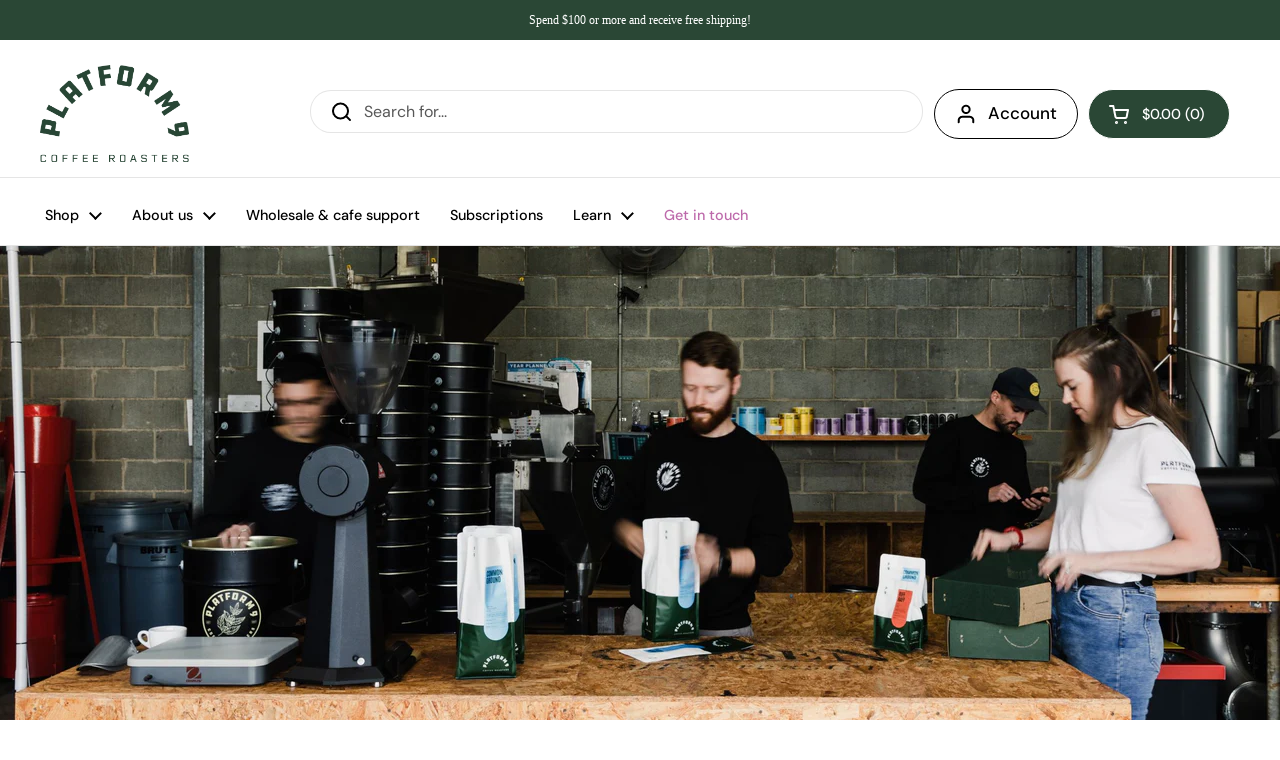

--- FILE ---
content_type: text/css
request_url: https://p9coffee.com.au/cdn/shop/t/2/assets/section-marquee.css?v=67410011630799289651668099476
body_size: -432
content:
.marquee{color:var(--color-text-main);border:0;width:100%;height:6.25rem;white-space:nowrap;overflow:hidden;box-sizing:border-box;position:relative;display:flex;align-items:center;justify-content:flex-start}@media screen and (max-width: 1023px){.marquee{height:5rem}}@media screen and (max-width: 767px){.marquee{height:3.75rem}}.marquee-direction--right{text-align:end}.marquee-direction--right .marquee__container{animation-direction:reverse!important}.marquee--pause-on-mouseover .marquee__container:hover{animation-play-state:paused}.marquee__container{display:flex;align-items:center;animation:marquee var(--animation-speed) linear infinite forwards normal;will-change:transform;gap:15rem}@media screen and (max-width: 1023px){.marquee__container{gap:5rem}}.marquee__container p{margin-bottom:0}.marquee__container a{text-decoration:underline}@keyframes marquee{0%{transform:translate(100vw)}to{transform:translate(-100%)}}
/*# sourceMappingURL=/cdn/shop/t/2/assets/section-marquee.css.map?v=67410011630799289651668099476 */


--- FILE ---
content_type: text/css
request_url: https://p9coffee.com.au/cdn/shop/t/2/assets/section-contact-form.css?v=135965302839186534141667276937
body_size: -327
content:
.contact-form{display:grid;grid-template-columns:2fr 1fr 1fr;padding:var(--gutter-large) 0;gap:var(--gutter-regular)}@media screen and (max-width: 1023px){.contact-form{grid-template-columns:100%;gap:var(--gutter-xlarge)}}.contact-form label{padding-bottom:.25rem;display:inline-block}.contact-form input:not([type=checkbox]){width:100%}.contact-form textarea{width:100%;height:14.25rem}.contact-form__row{padding-bottom:var(--gutter-small)}.contact-form__row--flex{display:flex;align-items:center;gap:var(--gutter-small)}.contact-form__row--flex input{width:auto}.contact-form__row--flex>*{flex:auto;width:auto}.contact-form__info a{text-decoration:underline}
/*# sourceMappingURL=/cdn/shop/t/2/assets/section-contact-form.css.map?v=135965302839186534141667276937 */


--- FILE ---
content_type: text/css
request_url: https://p9coffee.com.au/cdn/shop/t/2/assets/custom-cart.css?v=34611437736624032501683085014
body_size: -778
content:
.cart-item__variant {
	line-height: 1.2;
	padding-bottom: 0.1875rem;
}
